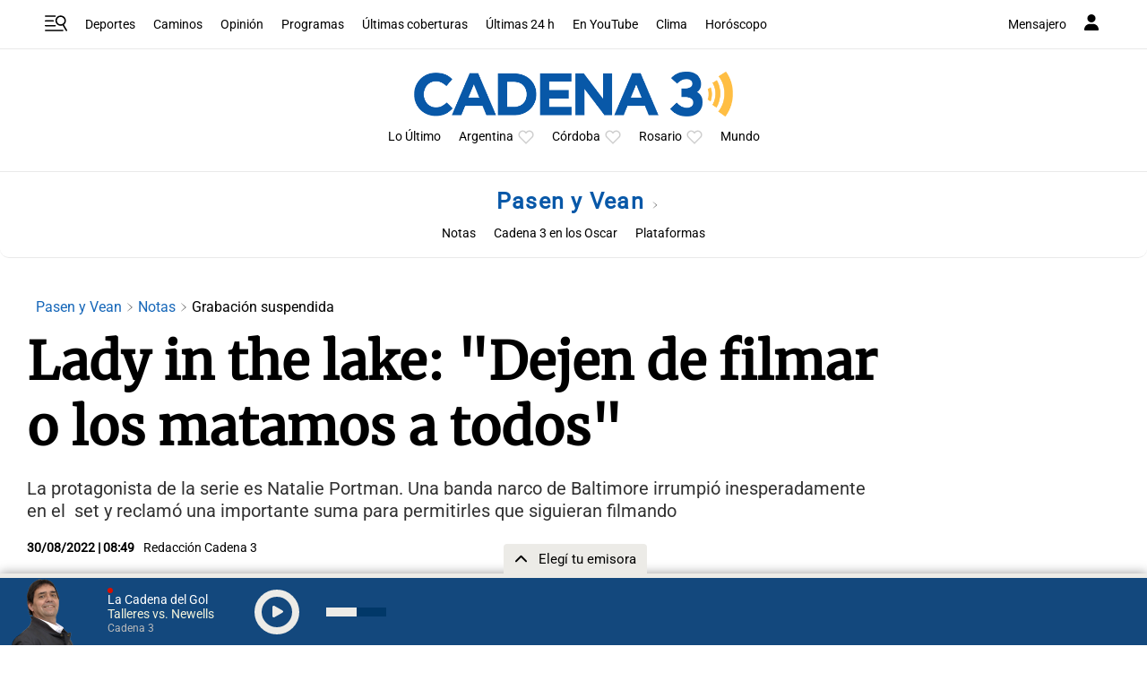

--- FILE ---
content_type: text/html
request_url: https://static.cdn.cadena3.com/futbol/html/v3/minapp/modules/futbol/scoreBoard/scoreBoard.html?channel=deportes.futbol.primeraa.795713&lang=es_LA
body_size: 2935
content:
<!DOCTYPE html>

<html>

    <head>

        <title>HTML Center Module</title>

        <link rel="preconnect" href="//ssa.datafactory.la">
        <link rel="dns-prefetch" href="//platform.twitter.com">
        <link rel="dns-prefetch" href="//connect.facebook.net">
        <link rel="dns-prefetch" href="//www.google-analytics.com">
        <link rel="dns-prefetch" href="//fonts.googleapis.com">
        <link rel="dns-prefetch" href="//1287719000.rsc.cdn77.org">

        <meta name="description" content="">
        <meta name="author" content="">
        <meta name="viewport" content="width=device-width, initial-scale=1.0">
        <meta charset="utf-8">
        <style>
            .generalBody{
                margin: 0;
                padding: 0;
            }
        </style>

    </head>

    <body class="generalBody">

        <div class="dfMc-Module deportes futbol" data-event='{}' data-module='{"name": "scoreBoard"}' data-settings='{}' data-tracking='off' >

            <div style="margin: auto; text-align: center;">
              <div class="modulePreloader" style="position: absolute; display: inline;"></div>
            </div>
            <div class="errorCtn"></div>

            <div class="moduleCtn scoreBoard mc-scoreBoard bg-default container-fluid" style="display:none;">

              <div class="pageCtn main_header clearfix">
                  <div class="page-header header row bg-color01"> <h5 class="mc-tournamentName font-weight-bold text-uppercase m-1"></h5></div>
              </div>
              <div class="infoDate row mc-infoDate ml-n3 text-special font-weight-bold pt-1 pb-1 pl-0 bottom-shadow justify-content-between">
                <div class="status col-md-8 col-sm-6 col-12 text-uppercase">
                  <div class="date">
                    <span class="sb-level mc-level">&nbsp;</span>
                    <span class="sb-status mc-status text-dest ml-2">&nbsp;</span>
                    <span class="sb-date mc-date font-weight-bold">&nbsp;</span>
                    <span class="sb-hour mc-hour font-weight-bold">&nbsp;</span>
                  </div>

                </div>
                <div class="definicionTribunal mc-scoreDisciplinary col-md-4 col-sm-6 col-12 d-none mt-1 mt-md-0 w-100">
                    <div data-dfmc-lang="Definido por el Tribunal de Disciplina" class="bg-color01 d-inline-flex rounded float-left float-sm-right font-italic font-weight-normal pl-2 pr-2 font-base"></div>
                </div>
                <div class="timeSetting mc-timeSetting col-md-4 col-sm-6 col-12 font-weight-normal font-base mr-4 d-none">
                    <div class="timeIcon mc-timeIcon">
                     <div class="btn bg-color01 ml-0 ml-md-2">
                       <svg version="1.1" id="Layer_1" xmlns="http://www.w3.org/2000/svg" xmlns:xlink="http://www.w3.org/1999/xlink" x="0px" y="0px" width="27px" height="27px" viewBox="0 0 27 27" enable-background="new 0 0 27 27" xml:space="preserve">
                           <g>
                               <path d="M18.037,16.962c-0.148,0-0.299-0.039-0.436-0.121l-4.953-2.953V6.71c0-0.471,0.38-0.852,0.851-0.852
                                   s0.852,0.381,0.852,0.852v6.21l4.121,2.458c0.406,0.24,0.537,0.764,0.297,1.168C18.609,16.813,18.326,16.962,18.037,16.962z"/>
                               <path d="M13.5,2.651c-5.93,0-10.754,4.824-10.754,10.754c0,5.93,4.824,10.754,10.754,10.754
                                   s10.754-4.824,10.754-10.754C24.254,7.475,19.43,2.651,13.5,2.651z M14.186,22.427c0.002-0.018,0.006-0.033,0.006-0.051
                                   c0-0.383-0.311-0.693-0.691-0.693c-0.383,0-0.693,0.311-0.693,0.693c0,0.018,0.004,0.033,0.006,0.051
                                   c-4.443-0.336-8-3.893-8.334-8.335c0.018,0.002,0.033,0.005,0.051,0.005c0.383,0,0.692-0.309,0.692-0.692
                                   c0-0.382-0.31-0.692-0.692-0.692c-0.018,0-0.033,0.004-0.051,0.005c0.335-4.443,3.892-8,8.334-8.335
                                   c0,0.017-0.006,0.034-0.006,0.051c0,0.382,0.31,0.692,0.693,0.692c0.381,0,0.691-0.31,0.691-0.692c0-0.018-0.004-0.034-0.006-0.051
                                   c4.443,0.335,8,3.891,8.336,8.334c-0.018-0.001-0.033-0.006-0.051-0.006c-0.383,0-0.693,0.311-0.693,0.693
                                   c0,0.381,0.311,0.692,0.693,0.692c0.018,0,0.033-0.004,0.051-0.006C22.186,18.534,18.629,22.091,14.186,22.427z"/>
                           </g>
                       </svg>
                     </div>
                    </div>
                    <div class="text">
                      <span data-dfmc-lang="El partido se encuentra en el huso horario del estadio." class="mc-localTime"></span>
                      <span data-dfmc-lang="El partido se encuentra en el huso horario configurado en su computadora." class="mc-timeZone d-none"></span>
                      <span data-dfmc-lang="Click para cambiar"></span>
                    </div>
                </div>
              </div>
                <div class="infoScoreBoard row justify-content-center font-weight-bold text-uppercase pt-1 shadow-sm infoScore-height mt-n4 mt-md-0 mt-sm-0">
                  <div class="home d-inline-flex align-items-center col-4 justify-content-end pr-sm-4 pr-md-4 pr-lg-4 pr-xl-3">
                    <div class="name mc-home-name mr-4 mr-md-0 pr-4 pr-md-0 pr-sm-0 mr-sm-1 GC_title font-weight-bold">&nbsp;</div>
                    <div class="boxElements">
                      <div class="shield mc-home-shield d-flex ml-2 mr-3 shadow-shields"></div>
                     </div>
                     <div class="score rounded-circle align-items-center">
                        <span class="penalties mc-home-score-penalties rounded-circle font-weight-bold">&nbsp;</span>
                        <h1 class="goals mc-home-score text-light text-special font-weight-bold mb-2 mt-1"></h1>
                     </div>
                     <!--<br class="clear" /><-->
                  </div>
                  <div class="countdown d-none">
                    <div class="text" data-dfmc-lang="Faltan"></div>
                    <div class="boxNumb rounded">
                      <div class="text number">16</div>
                      <span data-dfmc-lang="Hs." class="text"></span>
                    </div>
                    <div class="boxNumb rounded">
                      <div class="text number">8</div>
                      <span data-dfmc-lang="Min." class="text"></span>
                    </div>
                    <div class="boxNumb rounded">
                      <div class="text number">43</div>
                      <span data-dfmc-lang="Seg." class="text"></span>
                    </div>
                  </div>
                  <div class="date text-center col-4 mt-4 pt-3 pt-md-0 col-4 mt-md-3 ml-1 mr-1 mt-sm-0">
                        <span class="sb-time mc-time GC_title font-weight-bold">&nbsp;</span>
                      <br>
                        <span class="sb-aditionalTime mc-aditionalTime">&nbsp;</span>
                     </div>
                  <div class="away d-inline-flex align-items-center col-4 pl-sm-4 pl-md-4 pl-lg-4 pl-xl-3">
                    <div class="score rounded-circle align-items-center">
                       <span class="penalties mc-away-score-penalties rounded-circle font-weight-bold">&nbsp;</span>
                       <h1 class="goals mc-away-score text-light text-special font-weight-bold mb-2 mt-1"></h1>
                    </div>
                    <div class="boxElements">
                      <div class="shield mc-away-shield ml-3 mr-2 shadow-shields"></div>
                    </div>
                    <div class="name mc-away-name ml-4 ml-md-0 ml-sm-1 GC_title font-weight-bold">&nbsp;</div>
                    <!--<br class="clear" />-->
                  </div>
                  <div class="clear"></div>
                </div>
              <div class="goalsBox clearfix d-none">
                <div class="groupBox clearfix bottom-shadow pt-2 pb-1">
                  <div class="group colLeft text-right">
                    <span class="text">Gol de jugada</span>,
                    <span class="text">Roben</span>
                    <span class="text bold">1T</span>
                    <span class="text bold">2'</span>
                    <span class="text bold">1</span>
                  </div>
                  <div class="separate float-left text-center ">//</div>
                  <div class="group">
                    <span class="text bold">1</span>
                    <span class="text bold">1T</span>
                    <span class="text bold">32'</span>
                    <span class="text">Gol de jugada</span>,
                    <span class="text">Roben</span>
                  </div>
                </div>
                <div class="groupBox clearfix bottom-shadow pt-2 pb-1">
                  <div class="group colLeft text-right">
                    <span class="text">Gol de jugada</span>,
                    <span class="text">Roben</span>
                    <span class="text bold">1T</span>
                    <span class="text bold">2'</span>
                    <span class="text bold">1</span>
                  </div>
                  <div class="separate float-left text-center ">//</div>
                  <div class="group">
                    <span class="text bold">1</span>
                    <span class="text bold">1T</span>
                    <span class="text bold">32'</span>
                    <span class="text">Gol de jugada</span>,
                    <span class="text">Roben</span>
                  </div>
                </div>
                <div class="groupBox clearfix bottom-shadow pt-2 pb-1">
                  <div class="group colLeft text-right">
                    <span class="text">Gol de jugada</span>,
                    <span class="text">Roben</span>
                    <span class="text bold">1T</span>
                    <span class="text bold">2'</span>
                    <span class="text bold">1</span>
                  </div>
                  <div class="separate float-left text-center ">//</div>
                  <div class="group">
                    <span class="text bold">1</span>
                    <span class="text bold">1T</span>
                    <span class="text bold">32'</span>
                    <span class="text">Gol de jugada</span>,
                    <span class="text">Roben</span>
                  </div>
                </div>
                <div class="link clearfix text-center mt-2 bottom-shadow pb-1">
                  <div class="btn bg-color01 text-uppercase" data-dfmc-lang="Ver todos los goles"></div>
                </div>
              </div>
              <div class="penalBox clearfix d-none">
                <div class="groupBox clearfix bottom-shadow text-center">
                  <div class="group colLeft text-right">
                    <span class="icon fail"></span>
                    <span class="icon"></span>
                    <span class="icon fail"></span>
                  </div>
                  <div class="separate float-left text text-uppercase font-weight-bold pt-1">Penales</div>
                  <div class="group text-left bottom-shadow">
                    <span class="icon fail"></span>
                    <span class="icon"></span>
                    <span class="icon fail"></span>
                  </div>
                </div>
              </div>

              <!-- TimeLine Dynamic insertion -->
              <div id="dfMc-timeline-container"></div>

              <!-- heatMap Dynamic insertion -->
              <div id="dfMc-heatMap-container"></div>


            </div>

            <div class="footerCtn d-none"></div>

        </div>


        <!-- ********************************************************
                JAVASCRIPT USADO PARA INICIALIZAR EL MÓDULO
        *********************************************************** -->

        <!-- SE INCLUYE EL SCRIPT CON LA CONFIGURACIÓN DE LA MINAPP -->
        
        <script src="./../../../minApp.js"></script>
        <script type="text/javascript">
            _dfMc.appHandlerFunction = async () => {

              const ScoreBoard = await _dfMc.modulesLoader.loadModule("futbol", "scoreBoard");
              const moduleContainer = _dfMc.$mc(
                _dfMc.settings.get("standardSelectors").moduleCtn + ".mc-scoreBoard"
              )
              .parent("." + _dfMc.settings.get("moduleClassSelector"));
              const module = new ScoreBoard(moduleContainer);

              moduleContainer.find(".modulePreloader").hide();
              
              module.init();

            };
        </script>
        <script defer src="../../../customization/js/mc.googleAnalytics.js"></script>
    <script defer src="https://static.cloudflareinsights.com/beacon.min.js/vcd15cbe7772f49c399c6a5babf22c1241717689176015" integrity="sha512-ZpsOmlRQV6y907TI0dKBHq9Md29nnaEIPlkf84rnaERnq6zvWvPUqr2ft8M1aS28oN72PdrCzSjY4U6VaAw1EQ==" data-cf-beacon='{"version":"2024.11.0","token":"548d1c1514584e2680eb44715247fff1","server_timing":{"name":{"cfCacheStatus":true,"cfEdge":true,"cfExtPri":true,"cfL4":true,"cfOrigin":true,"cfSpeedBrain":true},"location_startswith":null}}' crossorigin="anonymous"></script>
</body>

</html>


--- FILE ---
content_type: text/html; charset=utf-8
request_url: https://www.google.com/recaptcha/api2/aframe
body_size: 264
content:
<!DOCTYPE HTML><html><head><meta http-equiv="content-type" content="text/html; charset=UTF-8"></head><body><script nonce="cGNAfMsgEayaPl0xoQlLSQ">/** Anti-fraud and anti-abuse applications only. See google.com/recaptcha */ try{var clients={'sodar':'https://pagead2.googlesyndication.com/pagead/sodar?'};window.addEventListener("message",function(a){try{if(a.source===window.parent){var b=JSON.parse(a.data);var c=clients[b['id']];if(c){var d=document.createElement('img');d.src=c+b['params']+'&rc='+(localStorage.getItem("rc::a")?sessionStorage.getItem("rc::b"):"");window.document.body.appendChild(d);sessionStorage.setItem("rc::e",parseInt(sessionStorage.getItem("rc::e")||0)+1);localStorage.setItem("rc::h",'1769221423344');}}}catch(b){}});window.parent.postMessage("_grecaptcha_ready", "*");}catch(b){}</script></body></html>

--- FILE ---
content_type: image/svg+xml
request_url: https://cdn.datafactory.la/m/futbol/concabeza/13_1.svg
body_size: 14870
content:
<svg xmlns="http://www.w3.org/2000/svg" x="0px" y="0px" viewBox="25.1 0 272.2 276.4" enable-background="new 0 0 322.5 327.5" xml:space="preserve"><g id="brazos"><path d="M231.333,185.005c0,0-1.899,9.309-24.178,7.895c0,0-17.302-12.404,3.672-13.399c0,0,6.874-2.076,10.172-5.333 L231.333,185.005z"></path><linearGradient id="SVGID_1_" gradientUnits="userSpaceOnUse" x1="88.7979" y1="255.9053" x2="124.7564" y2="201.4057"><stop offset="0" style="stop-color:#4D4D4D"></stop><stop offset="1" style="stop-color:#000000"></stop></linearGradient><path fill="url(#SVGID_1_)" d="M100.083,191.524v5.31c0,0-5.75-1-14.083,36.333l-8.333,22.667l-2,10l-6,16.333V297.5l7.333,11 c0,0,0.667,1.667,2,0c0,0,1,4.481,4.333,0.741c0,0,2.333-0.408,2.667-2.074s0.333-1.667,0.333-1.667l-1.458-1.667 c0,0-0.125-2.334,0-3.667l-3.542-5L81,293.5c0,0,2.083,1.667,3.875-1c0,0,1.125-7.333,1.125-10l3.667-7.403L90,263.833 c0,0,9.833-13.667,10.083-16l8.837-11.527c0,0,0.226-9.438-0.313-22.475s0.36-16.524-0.339-19.969 C108.268,193.863,101.531,191.938,100.083,191.524z"></path><path fill="#FFFFFF" d="M95.854,201.579c-2.459,4.61-5.858,13.685-9.854,31.587l-8.333,22.667l-2,10l-6,16.333l10.667-15.333 c0,0-1.59,2.282-2.333-3.333c0,0-2-7,2.333-9.333V249.5l0.44-2.117c0,0,5.227-9.882,6.893-11.549c0,0,2.333-14.333,5-17.333 C92.667,218.5,93.106,207.997,95.854,201.579z"></path><path fill="#FFFFFF" d="M98.994,197.308c0.345-0.213,0.706-0.377,1.089-0.475C100.083,196.833,99.7,196.772,98.994,197.308z"></path><path opacity="0.5" fill="#FFFFFF" d="M104,242.833c0,0,0.25-3.742,0.662-9.154C92.527,244.727,87.333,261.5,87.333,261.5 c-1.333-0.667-2.287,3.667-2.287,3.667c1.713,2.333,2.287,7,2.287,7c-1,3.333-4.573,4.333-4.573,4.333 c2.758-0.999,3.053,8.766,3.053,8.786C85.925,284.185,86,283.187,86,282.5l3.667-7.403L90,263.833c0,0,9.833-13.667,10.083-16 L104,242.833z"></path><linearGradient id="SVGID_2_" gradientUnits="userSpaceOnUse" x1="213.8711" y1="232.6177" x2="215.562" y2="177.3941"><stop offset="0" style="stop-color:#4D4D4D"></stop><stop offset="1" style="stop-color:#000000"></stop></linearGradient><path fill="url(#SVGID_2_)" d="M231.613,188.833c0,0-8.279-11.667-20.946-4.333c0,0-2.137,1.048-2.068,7.024 c0,0,3.401,46.309,2.401,55.643l-2.667,12.316c0,0-5,2.922-15,25.803c0,0-1.459,8.214,4.604,2.214c0,0,3.144-6.667,4.604-7.667 s0,12.333,0,12.333s-3.208,11-1.541,13.333c0,0,0.667,2.333,3,0c0,0,2.333,1.667,4.333-1c0,0,0.667,1,2.667-0.667l9-6.333l2-2.667 h2.667l1.667-14.333c0,0,2-19.702,0-21.018l2-15.174C228.333,244.308,237.893,203.167,231.613,188.833z"></path><linearGradient id="SVGID_3_" gradientUnits="userSpaceOnUse" x1="221.3027" y1="196.8447" x2="222.26" y2="173.3916"><stop offset="0" style="stop-color:#999999"></stop><stop offset="1" style="stop-color:#000000"></stop></linearGradient><path fill="url(#SVGID_3_)" d="M226.185,184.083c-4.901-2.628-7.163-2.001-7.163-2.001s4.978,45.751-4.688,67.418 c0,0,0,2.667,0,4.667s-2.667,7-2.667,7l-6,5.333v12.333c0,0,4.333-1.667,4.667,3.333c0,0,5-2.333,7.667,0c0,0,2-2,4,0 c0,0,2.333-2,3.333,0l0.847-0.353l0.153-1.313c0,0,2-19.702,0-21.018l2-15.174c0,0,9.56-41.141,3.28-55.475 C231.613,188.833,231.086,186.711,226.185,184.083z"></path>  <radialGradient id="SVGID_4_" cx="223.6846" cy="224.375" r="24.3887" gradientTransform="matrix(0.1143 -0.9934 0.2381 0.0274 144.6898 440.4478)" gradientUnits="userSpaceOnUse"><stop offset="0" style="stop-color:#E9E9E9"></stop><stop offset="1" style="stop-color:#999999"></stop></radialGradient><path fill="url(#SVGID_4_)" d="M223.333,249.5l5.333-29.667c0,0-1.667-27.67-5.333-23.002c0,0-3,1.001-2,22.335 c0,0-3,18-4.333,24.667S219,253.833,223.333,249.5z"></path><path fill="#FFFFFF" d="M229.565,186.354c-1.897-1.495-2.187-1.591-2.187-1.591l-0.045,11.538c0,0,4.226,3.677,4.28,10.771 s-4.28,34.801-4.28,34.801l-3,9.576c0,0,2,2.051,1.667,5.718c0,0-3.297-0.333-3.315,4c-0.017,4.032,3.124,10.079,4.246,11.975 c0.371-5.746,0.579-12.885-0.598-13.659l2-15.174c0,0,9.56-41.141,3.28-55.475C231.613,188.833,231.462,187.85,229.565,186.354z"></path></g><g id="color1"><path fill="#0d0d0d" d="M134.217,98.288l0.234-1.688l39.113-8.225l2.747,1.818l7.022,3.974l5.333,3.852c0,0,13.667-1.852,27,17.815 L226,155.5c0,0,5.333,31.741,5.333,29.505l-1.33-1.458L221,174.167c0,0-6.333,6-14,5.667c0,0-12.312,1.47-3.403,10.108l0,0 l-2.273,11.824l-1.658,25.735c0,0,6,11.333,4,37l-8,14.667c0,0-5.886,3-43.22,3s-47.78-3-47.78-3L107.5,266.5L108,254l1-12 l-0.667-47.833L85,187.5l2.333-7c0,0,8-51,10.667-55l2.667-4.667c0,0,1.667-8.333,8.667-9.667c0,0,8-6.334,14.333-6.667 l6.233-2.531L134.217,98.288z" class="fill"></path></g><g id="patronContainer1"><g class="group0"><path display="inline" class="fill" fill="#e02b28" d="M131.8,101.2l-8.1,3.3c-6.3,0.3-14.3,6.7-14.3,6.7c-7,1.3-8.7,9.7-8.7,9.7l-2.7,4.7 c-2.7,4-10.7,55-10.7,55l-2.3,7l23.3,6.7L109,242l-1,12l-0.5,12.5l-2.8,12.7c0,0,7.4,2.1,31.9,2.8c-7.7-43.8-4.7-145.1,8.7-172 l-9.4-2.3L131.8,101.2z"></path></g><g class="group1"><path class="fill" display="inline" fill="#000000" d="M108.667,194.172v-17.005c0,0-6-22-5.333-38c0.377-9.048-1.485-14.043-3.475-16.919 L98,125.5c-2.667,4-10.667,55-10.667,55l-2.333,7l23.333,6.667L108.667,194.172z" data-path="path_0"></path> <path class="fill" display="inline" fill="#e02b28" d="M189.523,131.974c3.941-12.592,10.925-23.807,10.925-23.807s4.472-3.873,8.473-0.597 c2.779,2.276,5.495,6.482,6.745,8.263L226,155.5l5.256,29.742L221,174.167c0,0-3.279,3.808-9.838,5.802 c-1.58,0.48-1.855,0.41-6.918,1.505c-2.797,0.605-3.612,3.024-3.759,2.612c-4.288-12.041-8.822-31.372-13.738-32.138 C186.747,151.949,185.583,144.565,189.523,131.974z" data-path="path_1"></path></g><g class="group2"><path class="fill" display="inline" fill="#000000" d="M220.972,174.171l10.285,11.071l-1.458-8.25l-10.09-9.732l-10.707,7.551 c0,0-5.811,0.661-10.307,3.941c0.552,1.757,1.246,3.663,1.79,5.333c1.656-1.75,3.461-3.264,9.599-3.724 C210.083,180.362,216.062,178.44,220.972,174.171z" data-path="path_0"></path><polygon class="fill" display="inline" fill="#000000" points="85,187.5 108.667,194.172 108.667,188.282 86.703,182.393" data-path="path_1"></polygon></g><g class="group3"><path class="fill" fill="#e02b28" d="M230.4 180.6L220.8 171c0 0-7.8 5.7-11.1 6.3 -3.5 0.6-7.4 1.7-10 4.4 0.3 0.8 0.6 1.7 0.8 2.4 1.7-1.7 3.5-3.3 9.6-3.7 0 0 6-1.9 10.9-6.2l10.3 11.1L230.4 180.6z" data-path="path_0"></path><polygon class="fill" fill="#e02b28" points="86 184.6 85 187.5 108.7 194.2 108.7 190.9 " data-path="path_1"></polygon></g><g class="group4"><path class="fill" display="inline" fill="#000000" d="M220.972,169.171l8.942,8.476l-1.202-6.798l-9.004-6.869l-10.707,5.832 c0,0-7.12,1.527-11.616,4.808c0.552,1.757,1.1,3.495,1.644,5.165c1.656-1.75,4.916-3.961,11.054-4.422 C210.083,175.362,216.062,173.44,220.972,169.171z" data-path="path_0"></path><path class="fill" display="inline" fill="#000000" d="M108.667,189.121v-4.904l-20.975-5.978c-0.23,1.438-0.359,2.261-0.359,2.261l-0.846,2.539 L108.667,189.121z" data-path="path_1"></path></g></g><g id="sombra"><path opacity="0.15" d="M195.833,146.167c14.333,6.5,23.875,10.5,23.875,10.5C202.167,136.667,204,143.5,195,131.5 c-6.334-8.445-4.744-16.635-3.769-19.531c-1.742,2.361-4.955,4.784-3.231,17.031c2.956,21.006-25.803,32.416-45,26.5 c-20.992-6.469-38.86,6.52-39.667-16.333c-0.842-10.74-1.709-17.119,5.498-27.868c-6.566,1.633-8.165,9.535-8.165,9.535L98,125.5 c-2.667,4-10.667,55-10.667,55l-2.333,7l23.407,6.364c0.617-6.937,0.679-12.935,0.26-16.697c-0.316-2.844-1.085-4.354-1.085-4.354 c5.5,8.5,5.418,40.187,4.918,53.187s7,21,7,21c-9.496-4.498-10.604-12.483-10.604-12.491L109,242l-1,12l-0.5,12.5l-2.833,12.667 c0,0,10.446,3,47.78,3s43.22-3,43.22-3l8-14.667c2-25.667-4-37-4-37L200,209.167l3.462-19.351l4.871,3.684 c-17-11-1.333-13.667-1.333-13.667c0.371,0.016,0.735,0.005,1.099-0.007c-7.395-8.944-8.594-15.961-8.594-15.961 C209.5,166,214,161.5,214,161.5c-4.5,2-13-3.5-19-8.5S191.326,144.122,195.833,146.167z"></path><path opacity="0.5" fill="#1A171B" d="M195.667,279.167l8-14.667c2-25.667-4-37-4-37l1.168-18.136l2.627-19.548l0,0 c-1.818-2.192-3.416-3.634-2.968-5.726l-0.01-0.004c0,0-8.484-28.086-11.484-31.086s-5.5,1-10.5,4.5s-12.416,6.5-20.333,6 C172.5,165.75,174.5,161.414,185,165s9.5,13.5,10,24.5s-5.561,28.5-3.28,41.5c1.969,11.224-2.739,37.715-9.21,50.219 C193.364,280.34,195.667,279.167,195.667,279.167z"></path><path opacity="0.5" fill="#1A171B" d="M108.667,194.172v-17.005c0,0-6-22-5.333-38c0.377-9.048-1.485-14.043-3.475-16.919L98,125.5 c-2.667,4-10.667,55-10.667,55l-2.333,7l23.333,6.667L108.667,194.172z"></path><g opacity="0.1"><path fill="#FFFFFF" stroke="#D9DADB" stroke-width="0.25" d="M108.896,234.51c0.002,0.016,1.114,7.995,10.604,12.49 c0,0-7.5-8-7-21s0.582-44.687-4.918-53.187c0,0,2.626,7.339,0.815,21.092L108.896,234.51z"></path><path fill="#FFFFFF" stroke="#D9DADB" stroke-width="0.25" d="M231.333,185.005l-0.154-0.309 C231.277,185.096,231.333,185.231,231.333,185.005z"></path><path fill="#FFFFFF" stroke="#D9DADB" stroke-width="0.25" d="M134.217,98.288l-4.317,3.681l-6.233,2.531 c-6.333,0.333-14.333,6.667-14.333,6.667l-0.502,0.132c-7.208,10.75-6.34,17.128-5.498,27.868 c0.806,22.853,18.675,9.864,39.667,16.333c19.197,5.916,47.956-5.494,45-26.5c-1.723-12.247,1.49-14.67,3.231-17.031 c-0.976,2.896-2.565,11.085,3.769,19.531c9,12,7.167,5.167,24.708,25.167c0,0-9.542-4-23.875-10.5 C191.326,144.122,189,148,195,153s14.5,10.5,19,8.5c0,0-4.5,4.5-14.495,2.366c0,0,1.2,7.017,8.594,15.961 c-0.364,0.012-0.729,0.023-1.099,0.007c7.667,0.333,14-5.667,14-5.667l9.272,8.716l0.907,1.813 C230.308,181.138,226,155.5,226,155.5l-10.333-39.667c-13.333-19.667-27-17.815-27-17.815l-5.333-3.852l-7.022-3.974l-2.747-2.632 L134.451,96.6L134.217,98.288z"></path></g><g opacity="0.25"><path fill="#FFFFFF" d="M215.667,115.833c-3.941-5.464-4.421-5.686-7.21-8.787c-3.779-1.952-6.984,0.144-8.217,1.253 c0,0,2.422-1.087,11.422,9.176c3.021,3.445,3.484,4.019,6.914,9.522L215.667,115.833z"></path><path fill="#FFFFFF" d="M197.604,107.662c0,0,4.672-3.947,9.91-1.439c-9.668-9.194-18.847-8.204-18.847-8.204l-5.333-3.852 l-7.022-3.974c-5.248,1.103-13.059,3.97-13.059,3.97C179.748,92.138,197.604,107.662,197.604,107.662z"></path><path fill="#FFFFFF" d="M122.683,104.606c-6.148,0.867-13.396,6.575-13.42,6.58c-2.395,3.027-4.676,6.995-5.829,11.94 C103.434,123.125,110.41,110.006,122.683,104.606z"></path><polygon fill="#FFFFFF" points="127.266,103.039 127.266,103.038 127.264,103.039"></polygon></g></g><g id="contenedorCabeza"><g class="groupC5"><path d="M173.6 87.6c0 0 9 2.3-17.5 20.1 -4.3 2.9-7.7 5.4-15.6 8.4 0 0-1.9-1-3.8-3.5 -3.2-4.3-6.5-11.7-3.1-15.9C133.6 96.6 148.5 82.3 173.6 87.6z" display="inline"></path><path class="fill" fill="#000000" d="M173.6 87.6c0 0 2.5 1.9 0.5 4.7 0 0-18.6 18.4-33.6 23.8 0 0-8.4-4.8-7.3-16.8 0 0 0-0.2 0.1-0.5l0.4-2.1c-1.3 0.8-3.4 3.2-4.7 4.9 0 0-2.6 11 11.4 20.8 0 0 16.1-6.2 34.1-22.3 0 0 4.8-4.4 6.1-7.4C180.4 92.5 176 87.4 173.6 87.6z" data-path="path_0"></path><path class="fill" fill="#e02b28" d="M140.4 116.1L140.4 116.1c-0.3-0.2-0.5-0.3-0.8-0.6 -0.3-0.2-0.6-0.5-0.9-0.8 -0.3-0.3-0.6-0.5-0.8-0.9 -0.3-0.3-0.5-0.6-0.8-0.9 -0.3-0.3-0.5-0.6-0.7-1 -0.2-0.3-0.5-0.7-0.7-1 -0.2-0.4-0.4-0.7-0.6-1l-0.5-1.1 -0.4-1.1c-0.2-0.4-0.2-0.8-0.3-1.1 -0.1-0.4-0.2-0.8-0.3-1.2l-0.2-1.2c-0.1-0.4-0.1-0.8-0.1-1.2 0-0.4-0.1-0.8-0.1-1.2l0-1.2 0-0.6 0.1-0.6c0.2-0.6 0.3-1.3 0.1-2l0 0c-0.6 0.5-0.9 1.1-1.1 1.8l0 0 0 0.1 -0.1 0.6 0 0.7 -0.1 1.3c0 0.4 0 0.8 0 1.3 0 0.4 0 0.9 0.1 1.3l0.2 1.3c0 0.4 0.2 0.8 0.3 1.3 0.1 0.4 0.2 0.8 0.3 1.2l0.4 1.2 0.6 1.2c0.2 0.4 0.4 0.7 0.6 1.1 0.2 0.4 0.5 0.7 0.7 1.1 0.2 0.4 0.5 0.7 0.8 1 0.3 0.3 0.6 0.6 0.9 0.9 0.3 0.3 0.6 0.6 0.9 0.9 0.7 0.6 1.3 1.1 2.1 1.5l0.2 0.1 0 0L140.4 116.1z" data-path="path_1"></path><path class="fill" fill="#e02b28" d="M174.8 89.2c-0.1-0.2-0.3-0.4-0.5-0.5 -0.2-0.1-0.5-0.2-0.7-0.2l0 0c0.1 0.5 0.3 0.9 0.4 1.2 0.1 0.2 0.2 0.3 0.2 0.5 0 0.2 0.1 0.3 0.1 0.5 0 0.2 0 0.4 0 0.5 0 0.2-0.1 0.3-0.1 0.5 -0.1 0.3-0.3 0.7-0.5 1 -2.5 2.3-5 4.6-7.7 6.8 -0.7 0.5-1.3 1.1-2 1.6 -0.7 0.5-1.3 1.1-2 1.6 -1.3 1.1-2.7 2.1-4.1 3.1 -0.7 0.5-1.4 1-2.1 1.5 -0.7 0.5-1.4 1-2.1 1.5l-2.1 1.4 -2.2 1.3c-0.7 0.5-1.5 0.9-2.2 1.3 -0.7 0.4-1.5 0.8-2.3 1.2 -0.8 0.4-1.5 0.8-2.3 1.1l-2.1 0.9 -0.1 1.1 0.1-0.1 0 0 2.4-0.9c0.8-0.3 1.6-0.7 2.4-1.1 0.8-0.4 1.6-0.8 2.3-1.2 0.8-0.4 1.5-0.8 2.3-1.3l2.2-1.3 2.2-1.4c0.7-0.5 1.4-1 2.1-1.5 0.7-0.5 1.4-1 2.1-1.5 1.4-1 2.8-2.1 4.1-3.1 0.7-0.5 1.3-1.1 2-1.6 0.7-0.5 1.3-1.1 2-1.7 2.6-2.2 5.2-4.5 7.7-6.9l0 0 0 0c0.3-0.4 0.5-0.8 0.7-1.3 0.1-0.2 0.2-0.5 0.2-0.7 0-0.2 0-0.5 0-0.8C175.2 90.2 175 89.7 174.8 89.2z" data-path="path_2"></path><path opacity="0.2" fill="#FFFFFF" d="M177.6 96.1c0 0-0.7-2.9-3.2-3.7 0 0 1.5-2.3 0.4-3.9 -0.3-0.4-0.8-0.9-1.3-0.9 0 0 1.3-0.8 6.8 5C180.4 92.5 179.1 94.7 177.6 96.1z"></path><path opacity="0.5" d="M133.6 97.5l-0.5 2.6c0 0-0.1 3 0 4.3C133.2 105.9 130.9 100.2 133.6 97.5z"></path><path opacity="0.5" fill="#1A171B" d="M173.6 88.6c0 0 2.1 1.2 0.8 4.9 0 0 0.9-1.3 0.9-2.6C175.3 89.7 174.5 88.5 173.6 88.6z"></path><defs><clipPath id="headMask"><path fill="#47B2E1" d="M151.6 110.3c9.9-6.1 22.4-18.1 22.4-18.1s2.1-2.7-0.5-4.7l16.9-30.3v-49h-77.8v49l22.6 29.7c0 0-0.7 4.2-1.7 9.6 0 0-3.7 12 6.7 19.6C140.4 116.1 142.7 115.8 151.6 110.3z"></path><path fill="#47B2E1" d="M142.2 104.4"></path></clipPath></defs></g></g><g clip-path="url(#headMask)"><path fill="#707173" d="M187.2,96.6L169.8,84V66.2c0,0,17-11.9,6.5-17L174.8,26l-22.5-13.5c0,0-13.9,2.2-19.3,11.1l-1.3,5.7 c0,0-7.8,1.1-1.9,25.6c0,0,0,8.1,2.7,8.9l1.9,11.5c0,0-0.2,1.4,2.7,2.8l-3.8,20.2l-19.1,13.9l13.4,16.6l13,2.3 C140.5,131,168.1,113.2,187.2,96.6z"></path><path d="M129.8,55.9c0,0-6.5-24.3,1.9-26.7l1.3-5.7c0,0,0.7-7,19.3-11.1L174.8,26l1.5,23.2l-4.6,1.1l-2.4,11.1l-3-17.8 c0,0-7.6-5.7-6.7-11.6l-6.9-2.7l-15.4,4.9l-0.6,1.1l-2.4,0.4l-3.8,6.9L129.8,55.9z"></path><path d="M142.9,115c-1.6,3.5-2.3,16-2.3,16l-13-2.3l-13.4-16.6c0,0,12-9.7,19.1-13.9c3.5-2,4-13.8,4-13.8l3.8,5.1 c0,0-3.2-10.3-3.8-11.1h2.2l-0.3-3.2c0,0-4.2-3.5-2.7-9.2l-1.3-1.3l0.7-2.7l-2.6-0.8l-0.4-2.9l2.3-4.7l-0.3-2.7h-3l-2.2-5.7 v-4.3l6.2-9.3l0.5-0.2l0.8,2.4l-0.1,5.7l0.1,5.4h3.2l0.8,2.1l-0.8,2.7l-0.6,2.5l-2.7,5.4l2.7,1.3l2.7-2.2l4.3,2.2h-3l-1.9,2.2 v1.6v1.9c0,0,4.2,0.5,8.9,3c0,0-8-1.6-10.5,0c0,0-0.8,2.2,0.5,2.2c0,0,6.5,0.8,7,2.2s-5.9,1.3-5.9,1.3s8.1,12.4,22.7,0 c0,0,1.9,2.7-1.1,5.5c0,0-7.6,10.8,14.5,24.9c0,0-4.5,3.9-8.2,6.5c0,0-17.5-5.2-17.3-24.7c0,0-5-2.3-7.2,10.9 c0,0-1.5,7.1,3.1,10.1C148.5,106.6,146.5,106.9,142.9,115z"></path><path d="M143.4,42.2c0,0-1.9,4,1.6,4.9l5.9,4.6l10-1.9l-2.2-2.8h-4l-0.8-2.3h3.8l4.3,2.3l-6.2-5.8l-10,2.7 C145.8,43.8,142.6,44.6,143.4,42.2z"></path><linearGradient id="headGradient" gradientUnits="userSpaceOnUse" x1="150.6567" y1="132.4204" x2="150.6567" y2="47.9"><stop offset="0.2204" style="stop-color:#000000" stop-opacity="0"></stop><stop offset="1" style="stop-color:#000000" stop-opacity="1"></stop></linearGradient><path fill="url(#headGradient)" d="M187.2,96.6L169.8,84V66.2c0,0,17-11.9,6.5-17L174.8,26l-22.5-13.5c0,0-13.9,2.2-19.3,11.1 l-1.3,5.7c0,0-7.8,1.1-1.9,25.6c0,0,0,8.1,2.7,8.9l1.9,11.5c0,0-0.2,1.4,2.7,2.8l-3.8,20.2l-19.1,13.9l13.4,16.6l13.3,1.8 C140.8,130.5,170.3,110.1,187.2,96.6z"></path></g></svg>

--- FILE ---
content_type: image/svg+xml
request_url: https://cdn.datafactory.la/m/futbol/concabeza/135_1.svg
body_size: 20695
content:
<svg xmlns="http://www.w3.org/2000/svg" x="0px" y="0px" viewBox="25.1 0 272.2 276.4" enable-background="new 0 0 322.5 327.5" xml:space="preserve"><g id="brazos"><path d="M231.333,185.005c0,0-1.899,9.309-24.178,7.895c0,0-17.302-12.404,3.672-13.399c0,0,6.874-2.076,10.172-5.333 L231.333,185.005z"></path><linearGradient id="SVGID_1_" gradientUnits="userSpaceOnUse" x1="88.7979" y1="255.9053" x2="124.7564" y2="201.4057"><stop offset="0" style="stop-color:#4D4D4D"></stop><stop offset="1" style="stop-color:#000000"></stop></linearGradient><path fill="url(#SVGID_1_)" d="M100.083,191.524v5.31c0,0-5.75-1-14.083,36.333l-8.333,22.667l-2,10l-6,16.333V297.5l7.333,11 c0,0,0.667,1.667,2,0c0,0,1,4.481,4.333,0.741c0,0,2.333-0.408,2.667-2.074s0.333-1.667,0.333-1.667l-1.458-1.667 c0,0-0.125-2.334,0-3.667l-3.542-5L81,293.5c0,0,2.083,1.667,3.875-1c0,0,1.125-7.333,1.125-10l3.667-7.403L90,263.833 c0,0,9.833-13.667,10.083-16l8.837-11.527c0,0,0.226-9.438-0.313-22.475s0.36-16.524-0.339-19.969 C108.268,193.863,101.531,191.938,100.083,191.524z"></path><path fill="#FFFFFF" d="M95.854,201.579c-2.459,4.61-5.858,13.685-9.854,31.587l-8.333,22.667l-2,10l-6,16.333l10.667-15.333 c0,0-1.59,2.282-2.333-3.333c0,0-2-7,2.333-9.333V249.5l0.44-2.117c0,0,5.227-9.882,6.893-11.549c0,0,2.333-14.333,5-17.333 C92.667,218.5,93.106,207.997,95.854,201.579z"></path><path fill="#FFFFFF" d="M98.994,197.308c0.345-0.213,0.706-0.377,1.089-0.475C100.083,196.833,99.7,196.772,98.994,197.308z"></path><path opacity="0.5" fill="#FFFFFF" d="M104,242.833c0,0,0.25-3.742,0.662-9.154C92.527,244.727,87.333,261.5,87.333,261.5 c-1.333-0.667-2.287,3.667-2.287,3.667c1.713,2.333,2.287,7,2.287,7c-1,3.333-4.573,4.333-4.573,4.333 c2.758-0.999,3.053,8.766,3.053,8.786C85.925,284.185,86,283.187,86,282.5l3.667-7.403L90,263.833c0,0,9.833-13.667,10.083-16 L104,242.833z"></path><linearGradient id="SVGID_2_" gradientUnits="userSpaceOnUse" x1="213.8711" y1="232.6177" x2="215.562" y2="177.3941"><stop offset="0" style="stop-color:#4D4D4D"></stop><stop offset="1" style="stop-color:#000000"></stop></linearGradient><path fill="url(#SVGID_2_)" d="M231.613,188.833c0,0-8.279-11.667-20.946-4.333c0,0-2.137,1.048-2.068,7.024 c0,0,3.401,46.309,2.401,55.643l-2.667,12.316c0,0-5,2.922-15,25.803c0,0-1.459,8.214,4.604,2.214c0,0,3.144-6.667,4.604-7.667 s0,12.333,0,12.333s-3.208,11-1.541,13.333c0,0,0.667,2.333,3,0c0,0,2.333,1.667,4.333-1c0,0,0.667,1,2.667-0.667l9-6.333l2-2.667 h2.667l1.667-14.333c0,0,2-19.702,0-21.018l2-15.174C228.333,244.308,237.893,203.167,231.613,188.833z"></path><linearGradient id="SVGID_3_" gradientUnits="userSpaceOnUse" x1="221.3027" y1="196.8447" x2="222.26" y2="173.3916"><stop offset="0" style="stop-color:#999999"></stop><stop offset="1" style="stop-color:#000000"></stop></linearGradient><path fill="url(#SVGID_3_)" d="M226.185,184.083c-4.901-2.628-7.163-2.001-7.163-2.001s4.978,45.751-4.688,67.418 c0,0,0,2.667,0,4.667s-2.667,7-2.667,7l-6,5.333v12.333c0,0,4.333-1.667,4.667,3.333c0,0,5-2.333,7.667,0c0,0,2-2,4,0 c0,0,2.333-2,3.333,0l0.847-0.353l0.153-1.313c0,0,2-19.702,0-21.018l2-15.174c0,0,9.56-41.141,3.28-55.475 C231.613,188.833,231.086,186.711,226.185,184.083z"></path>  <radialGradient id="SVGID_4_" cx="223.6846" cy="224.375" r="24.3887" gradientTransform="matrix(0.1143 -0.9934 0.2381 0.0274 144.6898 440.4478)" gradientUnits="userSpaceOnUse"><stop offset="0" style="stop-color:#E9E9E9"></stop><stop offset="1" style="stop-color:#999999"></stop></radialGradient><path fill="url(#SVGID_4_)" d="M223.333,249.5l5.333-29.667c0,0-1.667-27.67-5.333-23.002c0,0-3,1.001-2,22.335 c0,0-3,18-4.333,24.667S219,253.833,223.333,249.5z"></path><path fill="#FFFFFF" d="M229.565,186.354c-1.897-1.495-2.187-1.591-2.187-1.591l-0.045,11.538c0,0,4.226,3.677,4.28,10.771 s-4.28,34.801-4.28,34.801l-3,9.576c0,0,2,2.051,1.667,5.718c0,0-3.297-0.333-3.315,4c-0.017,4.032,3.124,10.079,4.246,11.975 c0.371-5.746,0.579-12.885-0.598-13.659l2-15.174c0,0,9.56-41.141,3.28-55.475C231.613,188.833,231.462,187.85,229.565,186.354z"></path></g><g id="color1"><path fill="#1b2345" d="M134.217,98.288l0.234-1.688l39.113-8.225l2.747,1.818l7.022,3.974l5.333,3.852c0,0,13.667-1.852,27,17.815 L226,155.5c0,0,5.333,31.741,5.333,29.505l-1.33-1.458L221,174.167c0,0-6.333,6-14,5.667c0,0-12.312,1.47-3.403,10.108l0,0 l-2.273,11.824l-1.658,25.735c0,0,6,11.333,4,37l-8,14.667c0,0-5.886,3-43.22,3s-47.78-3-47.78-3L107.5,266.5L108,254l1-12 l-0.667-47.833L85,187.5l2.333-7c0,0,8-51,10.667-55l2.667-4.667c0,0,1.667-8.333,8.667-9.667c0,0,8-6.334,14.333-6.667 l6.233-2.531L134.217,98.288z" class="fill"></path></g><g id="patronContainer1"><g class="group4"><path class="fill" fill="#202640" d="M195.1 98.8c-0.9-0.3-1.8-0.5-2.5-0.6 -3.7 6.8-13.6 27.1-14.2 49.2 -0.6 23.6 2.2 112.6 2.9 133.8 0.9-0.1 1.7-0.1 2.5-0.2 -0.7-21.4-3.4-110.1-2.8-133.6C181.5 125.2 191.9 104.7 195.1 98.8z" data-path="path_0"></path><path class="fill" fill="#202640" d="M197.3 99.6c-8.3 15.6-15.9 32.7-14.9 54 0.6 12.4 1.3 48.5 1.9 80.4 0.4 19.8 0.7 37.3 1 47 0.9-0.1 1.7-0.2 2.5-0.3 -0.3-9.7-0.6-27.1-1-46.8 -0.6-31.9-1.3-68-1.9-80.5 -1-20.7 6.5-37.5 14.7-52.8C198.8 100.2 198 99.9 197.3 99.6z" data-path="path_1"></path><path class="fill" fill="#202640" d="M191.1 98c-1.5-0.1-2.4 0-2.4 0l-0.3-0.2c-3.7 7.4-12.9 27.5-14 46.3 -0.9 14.8 0.5 64.1 1.5 100.1 0.5 16.9 0.8 30.8 0.9 37.4 0.9 0 1.7-0.1 2.5-0.1 -0.1-6.7-0.4-20.6-0.9-37.3 -1-36-2.3-85.3-1.5-99.9C178 125.4 187.9 104.4 191.1 98z" data-path="path_2"></path><path class="fill" fill="#086fca" d="M174 263.8c-0.6-22.7-1.3-53.8-1.1-62.6 0.1-3.8 0-8.4-0.2-13.8 -0.4-13.9-0.9-33 2.2-52.7 2.9-18.5 9-31.4 12.5-37.6l-2.1-1.5c-3.6 6.3-9.9 19.4-12.9 38.7 -3.2 20-2.6 39.2-2.2 53.2 0.2 5.3 0.3 9.9 0.2 13.6 -0.2 8.8 0.5 40 1.1 62.7 0.2 7.1 0.3 13.3 0.4 18 0.9 0 1.7-0.1 2.5-0.1C174.3 277 174.2 270.8 174 263.8z" data-path="path_3"></path><path class="fill" fill="#202640" d="M167.9 163.8c-0.3-11.4 3.1-33.3 5.6-44 1.9-8.2 7.4-19.7 10.6-25l-0.8-0.6 -1.3-0.7c-3.4 5.6-9 17.3-11 25.8 -2.5 10.9-6 33-5.7 44.7 0.3 11.2 1.4 95.6 1.6 118.1 0.9 0 1.7 0 2.5-0.1C169.3 259.3 168.2 175 167.9 163.8z" data-path="path_4"></path><path class="fill" fill="#202640" d="M164.8 252c-0.4-30-1-67.3-0.9-74.2 0.3-23.6 2.5-46.7 5.6-58.7 3.2-12.3 6.2-20.1 10.5-26.8l-2.2-1.2c-5.1 7.9-8 16.6-10.8 27.4 -3.1 12.2-5.4 35.5-5.7 59.3 -0.1 6.9 0.4 44.2 0.9 74.2 0.2 12.5 0.3 23.8 0.4 30 0.9 0 1.7 0 2.5 0C165.1 275.9 165 264.9 164.8 252z" data-path="path_5"></path><path class="fill" fill="#202640" d="M161.3 282.1c0.1-8.7-0.3-32.5-0.7-57.5 -0.5-31.1-1-63.3-0.7-69.1 1.2-21.2 8.1-53.3 15.2-66.1l-1.6-1.1 -0.7 0.2c-7.3 13.5-14.2 45.7-15.4 66.9 -0.3 5.9 0.2 38.1 0.7 69.3 0.4 24.1 0.8 48.9 0.7 57.4C159.7 282.1 160.5 282.1 161.3 282.1z" data-path="path_6"></path><path class="fill" fill="#202640" d="M155.6 156.5c-0.3-12.5 7.8-51.1 14.2-67.3l-2.9 0.6c-6.7 17.9-14.1 55.6-13.8 66.8 0.5 21.9 2 100 2.3 125.6 0.9 0 1.7 0 2.5 0C157.6 256.5 156.1 178.3 155.6 156.5z" data-path="path_7"></path><path class="fill" fill="#202640" d="M153.7 282.2c-0.8-24.5-2.4-121.5-2.1-132 0.3-9.3 7.6-42.6 12.6-59.8l-2.8 0.6c-5 17.7-12 50-12.3 59.2 -0.3 10.4 1.3 107.1 2.1 132 0.4 0 0.8 0 1.3 0C152.9 282.2 153.3 282.2 153.7 282.2z" data-path="path_8"></path><path class="fill" fill="#086fca" d="M157.1 91.8c-4.6 17.4-12.7 53.9-12.7 64.7 0 7.4 0.9 49.9 1.7 84 0.4 17.4 0.7 33.2 0.9 41.7 0.8 0 1.6 0 2.5 0 -0.2-8.5-0.5-24.3-0.9-41.7 -0.7-34.1-1.7-76.5-1.7-83.9 0-10.4 8.3-48.2 12.9-65.2L157.1 91.8z" data-path="path_9"></path><path class="fill" fill="#202640" d="M152 92.9c-4 16.3-11.9 49.2-11.9 59.9 0 8.1 0.8 53.1 1.5 89.2 0.3 17.1 0.6 32.5 0.7 40.1 0.8 0 1.7 0 2.5 0 -0.1-7.4-0.4-22.4-0.7-40.1 -0.7-36.1-1.5-81.1-1.5-89.2 0-10.7 8.3-44.7 12.1-60.5L152 92.9z" data-path="path_10"></path><path class="fill" fill="#202640" d="M147.4 93.9c-4 17.5-11.3 53.7-11.3 57.3 0 1.9 0.4 27.5 0.8 57.1 0.4 28.7 0.9 60.4 1.1 73.7 0.8 0 1.6 0 2.5 0.1 -0.2-13.3-0.7-45.1-1.1-73.8 -0.4-28.4-0.8-55.1-0.8-57.1 0-3.4 7.6-41.1 11.5-57.8L147.4 93.9z" data-path="path_11"></path><path class="fill" fill="#202640" d="M143.6 94.7c-3.9 16.8-11.5 49.7-11.5 56.1 0 3.7 0.3 33.3 0.6 64.7 0.3 27.1 0.6 54.9 0.7 66.3 0.8 0 1.6 0.1 2.5 0.1 -0.1-11.4-0.4-39.3-0.7-66.4 -0.3-31.4-0.6-61-0.6-64.7 0-6.3 8.1-41.2 11.7-56.7L143.6 94.7z" data-path="path_12"></path><path class="fill" fill="#086fca" d="M142 95l-2.7 0.6c-1.6 7.9-3.6 15.8-5.3 22.9 -3.2 12.6-5.9 23.6-5.9 31 0 14.2 0.2 59 0.4 95 0.1 15.9 0.2 29.5 0.2 37.2 0.8 0 1.6 0.1 2.5 0.1 0-7.7-0.1-21.3-0.2-37.3 -0.2-36-0.4-80.8-0.4-95 0-7.1 2.7-17.9 5.8-30.4C138.3 111.6 140.3 103.3 142 95z" data-path="path_13"></path><path class="fill" fill="#202640" d="M135.4 104.2c0.9-3.3 1.6-6.1 2.1-8.3l-2.7 0.6c-0.5 2-1.1 4.3-1.8 7.1 -3.6 13.7-9 34.4-9.3 46.6 -0.3 12.4 0.3 79.5 0.5 115.5 0 6.6 0.1 12 0.1 15.8 0.8 0 1.6 0.1 2.5 0.1 0-3.7-0.1-9.3-0.1-15.9 -0.3-36-0.8-103.1-0.5-115.5C126.5 138.4 131.9 117.8 135.4 104.2z" data-path="path_14"></path><path class="fill" fill="#202640" d="M121.5 271c-0.1-33.3-0.5-111.3 0.1-123.8 0.5-12.3 6.1-31.5 9.8-44.2 0.3-1.1 0.6-2.1 0.9-3.1l-2.4 2 -0.9 0.4c-3.7 12.8-9.3 32.1-9.9 44.8 -0.5 12.5-0.2 90.5-0.1 123.9 0 4.1 0 7.5 0 10.1 0.8 0.1 1.6 0.1 2.5 0.2C121.6 278.7 121.5 275.2 121.5 271z" data-path="path_15"></path><path class="fill" fill="#202640" d="M114.7 280.7c1.2-6.6 1.9-16.4 1.9-27.8 0-3.2 0-9.9 0-18.4 -0.1-26.4-0.2-70.6 0-83.3 0.3-13.9 7.1-36.8 10.4-48l-3 1.2c-3.7 12.5-9.7 33.3-9.9 46.8 -0.3 12.6-0.1 56.9 0 83.3 0 8.5 0 15.1 0 18.4 0 11.3-0.7 21.1-1.9 27.6C113 280.5 113.8 280.6 114.7 280.7z" data-path="path_16"></path><path class="fill" fill="#086fca" d="M109.1 280c0.9-4.7 2.2-12.3 3.1-24.1 1-12.9 0.7-58 0.5-84.9 -0.1-8.2-0.1-14.8-0.1-18.5 0-12 3.4-25.7 6.5-37.9 0.9-3.4 1.7-6.7 2.4-9.8 -0.9 0.2-1.9 0.5-2.8 0.9 -0.6 2.6-1.3 5.4-2 8.3 -3.1 12.3-6.5 26.2-6.5 38.5 0 3.8 0.1 10.3 0.1 18.5 0.2 26.9 0.6 71.9-0.4 84.7 -0.9 11.7-2.2 19.3-3.1 23.9C107.3 279.7 108.1 279.9 109.1 280z" data-path="path_17"></path><path class="fill" fill="#202640" d="M106.1 144.1c-0.2 6-0.2 13.2-0.3 20.3 0.9 4.9 1.9 8.9 2.4 11 0-2.7 0-5.4 0.1-8.2 0.1-8 0.1-16.3 0.3-23.1 0.3-12.1 4.5-25.6 8.2-37.6 -1.1 0.5-2.2 1.1-3.1 1.7C110.1 119.8 106.4 132.5 106.1 144.1z" data-path="path_18"></path><path class="fill" fill="#202640" d="M102.4 128.2c0.1-0.6 0.2-1.2 0.3-1.9 0.7-4.1 1.4-8.7 2.3-13 -1.7 1.5-2.8 3.4-3.5 5 -0.3 1.8-0.6 3.6-0.9 5.3C101.3 124.7 101.9 126.3 102.4 128.2z" data-path="path_19"></path><path class="fill" fill="#202640" d="M108.2 111.5c-2 6.3-3.7 14.6-4.9 22.7 0.1 1.5 0.1 3.2 0 5 -0.2 4.3 0.1 9.1 0.7 13.7 0.2-10.9 3.4-32.3 7.4-43.2 -1.3 0.9-2.1 1.5-2.1 1.5C108.9 111.2 108.5 111.4 108.2 111.5z" data-path="path_20"></path><path class="fill" fill="#202640" d="M190.9 156.6c0.6 19.8 2.9 100.8 3.7 123 0.8-0.2 1.1-0.4 1.1-0.4l1.3-2.4c-0.7-23-2.6-87.9-3.4-113.8C192.7 160.6 191.8 158.4 190.9 156.6z" data-path="path_21"></path><path class="fill" fill="#202640" d="M199.7 227.5l0.3-4.4c-0.5-17.2-1-33.6-1.3-44.5 -0.9-2.8-1.8-5.8-2.8-8.7 0.5 16.2 2.1 70.8 3.1 103.3l2.4-4.3c-0.4-11.9-0.8-26.2-1.2-40.3C199.8 227.8 199.7 227.5 199.7 227.5z" data-path="path_22"></path><path class="fill" fill="#202640" d="M186.7 151.9c0 0-1.2-7.4 2.8-20 3.4-10.8 9-20.6 10.5-23.2 1.2-2.5 2.4-4.5 3.3-5.9 -0.7-0.5-1.4-0.9-2.1-1.3 -6.6 9-15.4 34.1-14.9 48.3 0.6 16.2 3.6 104.4 4 130.5 1-0.1 1.8-0.3 2.5-0.4 -0.4-25.1-3-103.3-3.8-126.3C188.3 152.7 187.5 152.1 186.7 151.9z" data-path="path_23"></path></g><g class="group5"><path class="fill" fill="#ffffff" d="M134.5 96.6l-0.2 1.7 -4.3 3.7 -6.2 2.5c-1 0.1-2 0.3-3.1 0.6 -4.9 11.3-7.9 26.9-7.6 39.1 0.3 14.7-0.1 90.7 0 98 0.1 5.8-0.6 29-0.9 38.2 0 0-0.1 0-0.1 0v0c0 0 0.1 0 0.1 0 0 0 0 0 0 0 2.9 0.3 6.7 0.7 11.6 1 0 0 0 0 0 0 2.1 0.1 4.5 0.3 7.1 0.4 -0.2-13-0.5-35.1-0.6-37.5 0 0-0.8-13.9 0-17.7 0 0-1.5-45.1-0.5-59.5 0 0-0.9-15.1 1.1-20.5 0 0 6.9-42.7 9.6-45.1l0.4 0v-6.2L134.5 96.6z" data-path="path_0"></path><path class="fill" fill="#ffffff" d="M155.7 282.2c5.7 0 10.6-0.1 14.8-0.3 0 0 0 0 0 0 -0.3-21.7-1.5-107.8-0.8-122.4 0.8-15.2 5.5-53.5 14.6-64.6l-1-0.7 -7-4 -2.7-1.8 -11.3 2.4 -3.8 12.3c0 0-13.5 32.6-12.1 52.6 0 0-0.5 63.7 0 69 0 0 0.8 8.3 1.1 11.5 0 0 0.5 3.4 0.6 9.5 0 0 1.3 22.3 1.3 36.5 1 0 2.1 0 3.1 0C153.6 282.2 154.7 282.2 155.7 282.2L155.7 282.2z" data-path="path_1"></path></g><g class="group6"><path class="fill" fill="#ffffff" d="M226 155.5l-4.3-16.6 -6-23.1c-1.2-1.8-4-6-6.7-8.3 0 0 0 0 0 0 -10.8-10.8-20.2-9.5-20.2-9.5l-5.3-3.9 -7-4 -2.7-1.8 -11.1 2.3 -0.6 4.3 4.8 7c0 0 10.6 6.4 12.5 7.6s7.5-0.2 17.2 6.1c7.2 4.7 8.8 10.6 11.3 21.1 2 8.2 7.2 31.2 9.4 40.6 2.7-1.7 4.1-3.2 4.1-3.2l10.3 11.1L226 155.5z" data-path="path_0"></path><path class="fill" fill="#ffffff" d="M135.3 105.4l0.7-8 -0.1-1 -1.3 0.3 -0.2 1.7 -4.3 3.7 -6.2 2.5c-0.4 0-2 0.2-2.8 0.5v0c-5.7 1.5-11.6 6.2-11.6 6.2 -7 1.3-8.7 9.7-8.7 9.7L98 125.5c-2.7 4-10.7 55-10.7 55l-2.3 7 4.5 1.3 1.5-7.2c0 0 8.6-50 11.8-56.4 2.3-4.5 13.8-11.1 23.1-15.3C129.6 107.9 133.2 106.3 135.3 105.4z" data-path="path_1"></path></g><g class="group7"><path class="fill" display="inline" fill="#ffffff" d="M108.667,194.172v-17.005c0,0-6-22-5.333-38c0.377-9.048-1.485-14.043-3.475-16.919 L98,125.5c-2.667,4-10.667,55-10.667,55l-2.333,7l23.333,6.667L108.667,194.172z" data-path="path_0"></path> <path class="fill" display="inline" fill="#ffffff" d="M189.523,131.974c3.941-12.592,10.925-23.807,10.925-23.807s4.472-3.873,8.473-0.597 c2.779,2.276,5.495,6.482,6.745,8.263L226,155.5l5.256,29.742L221,174.167c0,0-3.279,3.808-9.838,5.802 c-1.58,0.48-1.855,0.41-6.918,1.505c-2.797,0.605-3.612,3.024-3.759,2.612c-4.288-12.041-8.822-31.372-13.738-32.138 C186.747,151.949,185.583,144.565,189.523,131.974z" data-path="path_1"></path></g><g class="group8"><path class="fill" display="inline" fill="#1b2345" d="M220.972,174.171l10.285,11.071l-1.458-8.25l-10.09-9.732l-10.707,7.551 c0,0-5.811,0.661-10.307,3.941c0.552,1.757,1.246,3.663,1.79,5.333c1.656-1.75,3.461-3.264,9.599-3.724 C210.083,180.362,216.062,178.44,220.972,174.171z" data-path="path_0"></path><polygon class="fill" display="inline" fill="#1b2345" points="85,187.5 108.667,194.172 108.667,188.282 86.703,182.393" data-path="path_1"></polygon></g><g class="group9"><path class="fill" display="inline" fill="#1b2345" d="M220.972,169.171l8.942,8.476l-1.202-6.798l-9.004-6.869l-10.707,5.832 c0,0-7.12,1.527-11.616,4.808c0.552,1.757,1.1,3.495,1.644,5.165c1.656-1.75,4.916-3.961,11.054-4.422 C210.083,175.362,216.062,173.44,220.972,169.171z" data-path="path_0"></path><path class="fill" display="inline" fill="#1b2345" d="M108.667,189.121v-4.904l-20.975-5.978c-0.23,1.438-0.359,2.261-0.359,2.261l-0.846,2.539 L108.667,189.121z" data-path="path_1"></path></g></g><g id="sombra"><path opacity="0.15" d="M195.833,146.167c14.333,6.5,23.875,10.5,23.875,10.5C202.167,136.667,204,143.5,195,131.5 c-6.334-8.445-4.744-16.635-3.769-19.531c-1.742,2.361-4.955,4.784-3.231,17.031c2.956,21.006-25.803,32.416-45,26.5 c-20.992-6.469-38.86,6.52-39.667-16.333c-0.842-10.74-1.709-17.119,5.498-27.868c-6.566,1.633-8.165,9.535-8.165,9.535L98,125.5 c-2.667,4-10.667,55-10.667,55l-2.333,7l23.407,6.364c0.617-6.937,0.679-12.935,0.26-16.697c-0.316-2.844-1.085-4.354-1.085-4.354 c5.5,8.5,5.418,40.187,4.918,53.187s7,21,7,21c-9.496-4.498-10.604-12.483-10.604-12.491L109,242l-1,12l-0.5,12.5l-2.833,12.667 c0,0,10.446,3,47.78,3s43.22-3,43.22-3l8-14.667c2-25.667-4-37-4-37L200,209.167l3.462-19.351l4.871,3.684 c-17-11-1.333-13.667-1.333-13.667c0.371,0.016,0.735,0.005,1.099-0.007c-7.395-8.944-8.594-15.961-8.594-15.961 C209.5,166,214,161.5,214,161.5c-4.5,2-13-3.5-19-8.5S191.326,144.122,195.833,146.167z"></path><path opacity="0.5" fill="#1A171B" d="M195.667,279.167l8-14.667c2-25.667-4-37-4-37l1.168-18.136l2.627-19.548l0,0 c-1.818-2.192-3.416-3.634-2.968-5.726l-0.01-0.004c0,0-8.484-28.086-11.484-31.086s-5.5,1-10.5,4.5s-12.416,6.5-20.333,6 C172.5,165.75,174.5,161.414,185,165s9.5,13.5,10,24.5s-5.561,28.5-3.28,41.5c1.969,11.224-2.739,37.715-9.21,50.219 C193.364,280.34,195.667,279.167,195.667,279.167z"></path><path opacity="0.5" fill="#1A171B" d="M108.667,194.172v-17.005c0,0-6-22-5.333-38c0.377-9.048-1.485-14.043-3.475-16.919L98,125.5 c-2.667,4-10.667,55-10.667,55l-2.333,7l23.333,6.667L108.667,194.172z"></path><g opacity="0.1"><path fill="#FFFFFF" stroke="#D9DADB" stroke-width="0.25" d="M108.896,234.51c0.002,0.016,1.114,7.995,10.604,12.49 c0,0-7.5-8-7-21s0.582-44.687-4.918-53.187c0,0,2.626,7.339,0.815,21.092L108.896,234.51z"></path><path fill="#FFFFFF" stroke="#D9DADB" stroke-width="0.25" d="M231.333,185.005l-0.154-0.309 C231.277,185.096,231.333,185.231,231.333,185.005z"></path><path fill="#FFFFFF" stroke="#D9DADB" stroke-width="0.25" d="M134.217,98.288l-4.317,3.681l-6.233,2.531 c-6.333,0.333-14.333,6.667-14.333,6.667l-0.502,0.132c-7.208,10.75-6.34,17.128-5.498,27.868 c0.806,22.853,18.675,9.864,39.667,16.333c19.197,5.916,47.956-5.494,45-26.5c-1.723-12.247,1.49-14.67,3.231-17.031 c-0.976,2.896-2.565,11.085,3.769,19.531c9,12,7.167,5.167,24.708,25.167c0,0-9.542-4-23.875-10.5 C191.326,144.122,189,148,195,153s14.5,10.5,19,8.5c0,0-4.5,4.5-14.495,2.366c0,0,1.2,7.017,8.594,15.961 c-0.364,0.012-0.729,0.023-1.099,0.007c7.667,0.333,14-5.667,14-5.667l9.272,8.716l0.907,1.813 C230.308,181.138,226,155.5,226,155.5l-10.333-39.667c-13.333-19.667-27-17.815-27-17.815l-5.333-3.852l-7.022-3.974l-2.747-2.632 L134.451,96.6L134.217,98.288z"></path></g><g opacity="0.25"><path fill="#FFFFFF" d="M215.667,115.833c-3.941-5.464-4.421-5.686-7.21-8.787c-3.779-1.952-6.984,0.144-8.217,1.253 c0,0,2.422-1.087,11.422,9.176c3.021,3.445,3.484,4.019,6.914,9.522L215.667,115.833z"></path><path fill="#FFFFFF" d="M197.604,107.662c0,0,4.672-3.947,9.91-1.439c-9.668-9.194-18.847-8.204-18.847-8.204l-5.333-3.852 l-7.022-3.974c-5.248,1.103-13.059,3.97-13.059,3.97C179.748,92.138,197.604,107.662,197.604,107.662z"></path><path fill="#FFFFFF" d="M122.683,104.606c-6.148,0.867-13.396,6.575-13.42,6.58c-2.395,3.027-4.676,6.995-5.829,11.94 C103.434,123.125,110.41,110.006,122.683,104.606z"></path><polygon fill="#FFFFFF" points="127.266,103.039 127.266,103.038 127.264,103.039"></polygon></g></g><g id="contenedorCabeza"><g class="groupC10"><path display="inline" d="M173.6,87.6c0,0,9.6,3.2-17.5,20.1c-1.8,1.1-8.7,2-11.8,2.3c0,0-6.1-0.5-8-3c-3.2-4.3-6.2-6.2-2.8-10.4 C133.6,96.6,148.5,82.3,173.6,87.6z"></path><path display="inline" class="fill" fill="#ffffff" d="M173.6,87.6c0,0,2.5,1.9,0.5,4.7c0,0-18.5,15.6-30.9,17c0,0-9.3-2.7-10-9.9 c0,0,0-0.2,0.1-0.5l0.4-2.1c-1.3,0.8-3.4,3.2-4.7,4.9c0,0-2.9,8.2,12.9,13.7c0,0,13.7,0.4,31.6-15.7c0,0,5.7-3.9,7-6.9 C180.4,92.5,176,87.4,173.6,87.6z"></path><path display="inline" opacity="0.5" fill="#1A171B" d="M133.6,96.6l-0.5,2.6c0,0,0.5,2.7,1.4,3.8S130.9,99.4,133.6,96.6z"></path><path display="inline" opacity="0.5" fill="#1A171B" d="M173.6,87.6c0,0,2.5,2,0.5,4.7C174,92.2,176.8,88.8,173.6,87.6z"></path><path display="inline" opacity="0.15" fill="#FFFFFF" d="M177.6,96.1c0,0-1.1-3-3.6-3.8c0,0,2.7-3.3-0.5-4.7c0,0,1.3-0.8,6.8,5 C180.4,92.5,179.1,94.7,177.6,96.1z"></path><defs><clipPath id="headMask"><path fill="#47B2E1" d="M159.5,102.5c9.2-5.7,14.6-10.3,14.6-10.3s2.1-2.7-0.5-4.7l16.9-30.3v-49h-77.8v49l22.6,29.7 c0,0-0.7,4.2-1.7,9.6c0,0-4,7.6,9.4,12.7C143.1,109.2,150.3,108.3,159.5,102.5z"></path><path fill="#47B2E1" d="M142.2,104.4"></path></clipPath></defs></g></g><g clip-path="url(#headMask)"><path fill="#707173" d="M187.2,96.6L169.8,84V66.2c0,0,17-11.9,6.5-17L174.8,26l-22.5-13.5c0,0-13.9,2.2-19.3,11.1l-1.3,5.7 c0,0-7.8,1.1-1.9,25.6c0,0,0,8.1,2.7,8.9l1.9,11.5c0,0-0.2,1.4,2.7,2.8l-3.8,20.2l-19.1,13.9l13.4,16.6l13,2.3 C140.5,131,168.1,113.2,187.2,96.6z"></path><path d="M129.8,55.9c0,0-6.5-24.3,1.9-26.7l1.3-5.7c0,0,0.7-7,19.3-11.1L174.8,26l1.5,23.2l-4.6,1.1l-2.4,11.1l-3-17.8 c0,0-7.6-5.7-6.7-11.6l-6.9-2.7l-15.4,4.9l-0.6,1.1l-2.4,0.4l-3.8,6.9L129.8,55.9z"></path><path d="M142.9,115c-1.6,3.5-2.3,16-2.3,16l-13-2.3l-13.4-16.6c0,0,12-9.7,19.1-13.9c3.5-2,4-13.8,4-13.8l3.8,5.1 c0,0-3.2-10.3-3.8-11.1h2.2l-0.3-3.2c0,0-4.2-3.5-2.7-9.2l-1.3-1.3l0.7-2.7l-2.6-0.8l-0.4-2.9l2.3-4.7l-0.3-2.7h-3l-2.2-5.7 v-4.3l6.2-9.3l0.5-0.2l0.8,2.4l-0.1,5.7l0.1,5.4h3.2l0.8,2.1l-0.8,2.7l-0.6,2.5l-2.7,5.4l2.7,1.3l2.7-2.2l4.3,2.2h-3l-1.9,2.2 v1.6v1.9c0,0,4.2,0.5,8.9,3c0,0-8-1.6-10.5,0c0,0-0.8,2.2,0.5,2.2c0,0,6.5,0.8,7,2.2s-5.9,1.3-5.9,1.3s8.1,12.4,22.7,0 c0,0,1.9,2.7-1.1,5.5c0,0-7.6,10.8,14.5,24.9c0,0-4.5,3.9-8.2,6.5c0,0-17.5-5.2-17.3-24.7c0,0-5-2.3-7.2,10.9 c0,0-1.5,7.1,3.1,10.1C148.5,106.6,146.5,106.9,142.9,115z"></path><path d="M143.4,42.2c0,0-1.9,4,1.6,4.9l5.9,4.6l10-1.9l-2.2-2.8h-4l-0.8-2.3h3.8l4.3,2.3l-6.2-5.8l-10,2.7 C145.8,43.8,142.6,44.6,143.4,42.2z"></path><linearGradient id="headGradient" gradientUnits="userSpaceOnUse" x1="150.6567" y1="132.4204" x2="150.6567" y2="47.9"><stop offset="0.2204" style="stop-color:#000000" stop-opacity="0"></stop><stop offset="1" style="stop-color:#000000" stop-opacity="1"></stop></linearGradient><path fill="url(#headGradient)" d="M187.2,96.6L169.8,84V66.2c0,0,17-11.9,6.5-17L174.8,26l-22.5-13.5c0,0-13.9,2.2-19.3,11.1 l-1.3,5.7c0,0-7.8,1.1-1.9,25.6c0,0,0,8.1,2.7,8.9l1.9,11.5c0,0-0.2,1.4,2.7,2.8l-3.8,20.2l-19.1,13.9l13.4,16.6l13.3,1.8 C140.8,130.5,170.3,110.1,187.2,96.6z"></path></g></svg>

--- FILE ---
content_type: application/javascript; charset=utf-8
request_url: https://fundingchoicesmessages.google.com/f/AGSKWxUXn7XdSPc07D7BCku4R2EypBn_BxpyvnCHt_N9NJcfnL-UBbI1T4ZQwTz13zBSxvS7SSxMTdmpLsSk9d7B1VmvM4b5V23RbWFaJeToReDTJ79R6Voh3hu8zuVZiWHzkR6RD1dujKVv8gtiQbYVoggOVukp061DVdYLMWLYCwIEJfhmNMKBztHGcf5o/__adcontent//adbar_/admain./carsadtaggenerator.js/adrendererfactory.
body_size: -1288
content:
window['54acb95b-d66e-4ecd-8a96-c4d24a0b7673'] = true;